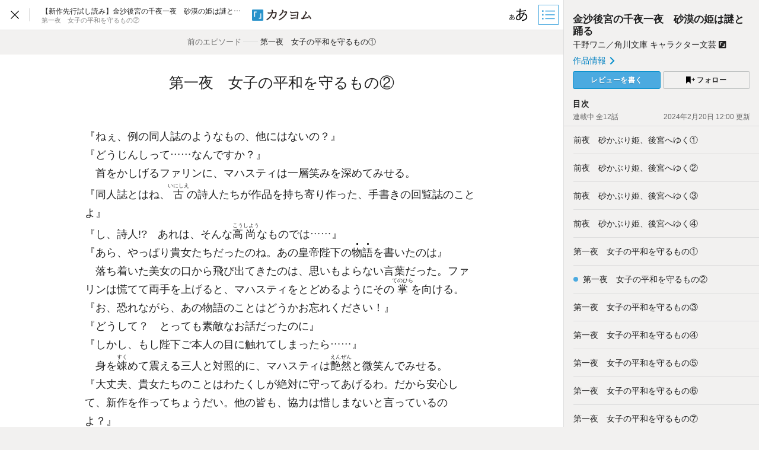

--- FILE ---
content_type: text/html; charset=utf-8
request_url: https://kakuyomu.jp/works/16818023213603295180/episodes/16818023213655136864
body_size: 15652
content:



<!DOCTYPE html>
<html lang="ja" data-route="public:works:episodes:episode" data-is-guest="1" data-revision="release-6255b7e91f" data-env="production">
<head>
<meta charset="utf-8">


<title>第一夜　女子の平和を守るもの② - 【新作先行試し読み】金沙後宮の千夜一夜　砂漠の姫は謎と踊る／干野ワニ（角川文庫 キャラクター文芸） - カクヨム</title>
  <link rel="stylesheet" href="https://cdn-static.kakuyomu.jp/css/kakuyomu.css?6ZFaFpJjaplw" />
  <link rel="canonical" href="https://kakuyomu.jp/works/16818023213603295180/episodes/16818023213655136864" />
    <link rel="prev" href="https://kakuyomu.jp/works/16818023213603295180/episodes/16818023213654788776" />
    <link rel="next" href="https://kakuyomu.jp/works/16818023213603295180/episodes/16818023213654927543" />
<meta name="keywords" content="カクヨム,kakuyomu,KADOKAWA,はてな,無料,小説,Web小説,ライトノベル,投稿,二次創作" />
  <meta property="og:title" content="第一夜　女子の平和を守るもの② - 【新作先行試し読み】金沙後宮の千夜一夜　砂漠の姫は謎と踊る／干野ワニ（角川文庫 キャラクター文芸） - カクヨム" />
  <meta property="og:url" content="https://kakuyomu.jp/works/16818023213603295180/episodes/16818023213655136864" />
  <meta property="og:type" content="article" />
  <meta property="og:image" content="https://cdn-ak.f.st-hatena.com/images/fotolife/k/kadokawa_c_bun/20240216/20240216200343.jpg" />
  <meta property="og:site_name" content="カクヨム - 「書ける、読める、伝えられる」新しいWeb小説サイト" />
  <meta property="og:description" content="千夜一夜の時も忘れる、謎解き×恋愛ファンタジー！" />
  <meta name="twitter:card" content="summary_large_image" />
  <meta name="twitter:site" content="@kaku_yomu" />
<link rel="icon" sizes="256x256" href="https://cdn-static.kakuyomu.jp/images/brand/favicons/app-256.png?eAT04G0Rt23A" class="js-favicon" data-unread-icon-url="https://cdn-static.kakuyomu.jp/images/brand/favicons/app-256-notified.png?qlHDgTnjId2V" />
<link rel="apple-touch-icon" sizes="180x180" href="https://cdn-static.kakuyomu.jp/images/brand/favicons/ios-180.png?jD1Ujts_O5bh" />
<link rel="apple-touch-icon" sizes="152x152" href="https://cdn-static.kakuyomu.jp/images/brand/favicons/ios-152.png?tcQNUOKPRkaP" />
<link rel="apple-touch-icon" sizes="120x120" href="https://cdn-static.kakuyomu.jp/images/brand/favicons/ios-120.png?mh0uoEa8gNOP" />
<link rel="apple-touch-icon" sizes="76x76" href="https://cdn-static.kakuyomu.jp/images/brand/favicons/ios-76.png?erVa27mMO7Yf" />
<link rel="apple-touch-icon" href="https://cdn-static.kakuyomu.jp/images/brand/favicons/ios-60.png?rlrrWzJp_nxx" />
<link rel="shortcut icon" href="https://cdn-static.kakuyomu.jp/images/brand/favicons/favicon.ico?XLwj7_gTNs6l" class="js-favicon" data-unread-icon-url="https://cdn-static.kakuyomu.jp/images/brand/favicons/favicon-notified.ico?oyFOvUYSxtGd" />
<link rel="manifest" href="/manifest.json" />

<meta name="apple-itunes-app" content="app-id=1081762516" />

<meta name="viewport" content="width=device-width, minimum-scale=1.0, maximum-scale=1.0, user-scalable=no, viewport-fit=cover" />
<!--[if lt IE 9]>
<script>
  (function (elements) {
    for (var i = 0, l = elements.length; i < l; ++i)
      document.createElement(elements[i]);
  })('abbr article aside audio bdi canvas data datalist details dialog figcaption figure footer header hgroup main mark meter nav output progress section summary template time video'.split(/\s+/));
</script>
<![endif]-->

</head>
<body id="page-works-episodes-episode" class="wrapper-naked isPC writingDirection-horizontal">

<script>
  dataLayer = [{"accessedFrom":"Web","deviceType":"isPC","episodeId":"16818023213655136864","hasNextOption":false,"hasPassport":false,"isFirstEpisode":false,"isLastEpisode":false,"isNextWork":false,"isPublicationLabelWork":1,"isReadingPermissionEpisode":false,"isRelatedWorkShown":false,"isRunningWork":true,"jsDataRoute":"public:works:episodes:episode","supportersPassportPlan":"none","visitorHash":"","visitorType":"guest","workAuthorName":"kadokawa_c_bun","workId":"16818023213603295180","workTotalCharacterCount":41183}];
  (function () {
      var rawValue = '';
      try { rawValue = window.localStorage.getItem('dcv.episode_viewer.display_setting.writing_direction'); } catch (ex) {}
      dataLayer[0].writingDirection = (rawValue === '"vertical"') ? 'vertical' : 'horizontal';
  })();
</script>

<!-- Google Tag Manager -->
<noscript><iframe src="//www.googletagmanager.com/ns.html?id=GTM-5CGN6D"
height="0" width="0" style="display:none;visibility:hidden"></iframe></noscript>
<script>(function(w,d,s,l,i){w[l]=w[l]||[];w[l].push({'gtm.start':
new Date().getTime(),event:'gtm.js'});var f=d.getElementsByTagName(s)[0],
j=d.createElement(s),dl=l!='dataLayer'?'&l='+l:'';j.async=true;j.src=
'//www.googletagmanager.com/gtm.js?id='+i+dl;f.parentNode.insertBefore(j,f);
})(window,document,'script','dataLayer','GTM-5CGN6D');</script>
<!-- End Google Tag Manager -->







<script>
 (function () {
     try {
         var keys = ['font_size', 'color_theme', 'font_family', 'writing_direction'];
         var bodyClass = document.body.className;
         for (var i = 0; i < keys.length; i++) {
             var key = keys[i];
             var rawValue = window.localStorage.getItem('dcv.episode_viewer.display_setting.' + key);
             if (!rawValue) continue;

             var value = JSON.parse(rawValue);
             if (key === 'writing_direction') {
                 bodyClass = bodyClass.replace(/\bwritingDirection-horizontal\b/, '');
                     if (value === 'vertical') {
                         document.documentElement.className += ' writingDirection-vertical';
                     }
             }

             var prefix = key.replace(/_(.)/g, function (m, c) { return c.toUpperCase(); }) + '-';
             bodyClass += ' ' + prefix + value;
         }
         document.body.className = bodyClass;
     } catch (ignore) {}
 })();
</script>



<div id="content"
     class="contentAside-isHidden js-viewer-sidebar-container js-viewer-read-counter"
     data-viewer-sidebar-path="/works/16818023213603295180/episodes/16818023213655136864/episode_sidebar"
     data-viewer-sidebar-storage-segment="dcv.episode_viewer.sidebar_status"
     data-viewer-access-counter-path="/works/16818023213603295180/episodes/16818023213655136864/read"
     data-viewer-shortcuts="enabled"
     >

    <script>
        (function () {
            try {
                var rawValue = window.localStorage.getItem('dcv.episode_viewer.sidebar_status.is_open');
                if (rawValue !== 'false') {
                    var container = document.querySelector('.js-viewer-sidebar-container');
                    container.classList.remove('contentAside-isHidden');
                    container.classList.add('contentAside-isShown');
                }
            } catch (ex) {}
        })();
    </script>

  <header id="worksEpisodesEpisodeHeader" class="js-viewer-globalheader isShown">
    <div id="worksEpisodesEpisodeHeader-inner">
      <div id="worksEpisodesEpisodeHeader-workInfo">
        <p id="worksEpisodesEpisodeHeader-closeButton" aria-label="閉じる" class="ui-tooltip ui-tooltip-bottom" data-ui-tooltip-label="閉じる"><a href="/works/16818023213603295180"><svg xmlns="http://www.w3.org/2000/svg" width="1000" height="1000" viewBox="0 0 1000 1000"><title>閉じる</title><polygon points="640 379.8 620.2 360 500 480.2 379.8 360 360 379.8 480.2 500 360 620.2 379.8 640 500 520 620.2 640 640 620.2 519.8 500 640 379.8"/></svg>


        </a></p><ul id="worksEpisodesEpisodeHeader-breadcrumbs" itemscope itemtype="https://schema.org/BreadcrumbList">
          <li itemprop="itemListElement" itemscope itemtype="https://schema.org/ListItem"><h1 class="js-vertical-composition-item"><a href="/works/16818023213603295180" title="【新作先行試し読み】金沙後宮の千夜一夜　砂漠の姫は謎と踊る／干野ワニ" itemprop="item"><span itemprop="name">【新作先行試し読み】金沙後宮の千夜一夜　砂漠の姫は謎と踊る／干野ワニ</span></a></h1><meta itemprop="position" content="1" /></li>
          <li itemprop="itemListElement" itemscope itemtype="https://schema.org/ListItem"><h2 class="js-vertical-composition-item" title="第一夜　女子の平和を守るもの②"><span itemprop="name">第一夜　女子の平和を守るもの②</span></h2><link itemprop="url" href="/works/16818023213603295180/episodes/16818023213655136864" /><meta itemprop="position" content="2" /></li>
        </ul>
      </div>
      <p id="worksEpisodesEpisodeHeader-logo"><a href="/">
          <img id="worksEpisodesEpisodeHeader-logo-horizontal-default" src="https://cdn-static.kakuyomu.jp/images/brand/kakuyomu-logo.png?TdK0yPPPxQpL" alt="カクヨム" />
          <img id="worksEpisodesEpisodeHeader-logo-horizontal-white" src="https://cdn-static.kakuyomu.jp/images/brand/kakuyomu-logo-white.png?T3ntA90tKsfr" alt="カクヨム" />
        <img id="worksEpisodesEpisodeHeader-logo-vertical-default" src="https://cdn-static.kakuyomu.jp/images/brand/kakuyomu-logo-vertical.png?4XjP-Yp1C7vk" alt="カクヨム" />
        <img id="worksEpisodesEpisodeHeader-logo-vertical-white" src="https://cdn-static.kakuyomu.jp/images/brand/kakuyomu-logo-vertical-white.png?pkO2EG0ZcKkw" alt="カクヨム" />
      </a></p>
      <div id="worksEpisodesEpisodeHeader-tools">
        <p class="ui-tooltip ui-tooltip-bottom" data-ui-tooltip-label="ビューワー設定"><button type="button"
                id="displaySetting-button"
                class="ui-button-silent-wrapper js-viewer-setting-modal-open-button"
                aria-label="ビューワー設定"
                aria-controls="displaySetting-modalContainer">
          <span class="ui-button-silent"><svg xmlns="http://www.w3.org/2000/svg" width="1000" height="1000" viewBox="0 0 1000 1000"><title>表示設定</title><path d="M556.54,608.48c5-7.77,5.29-8.71,9.33-12.75,31.7-36.36,52.22-70.55,74.6-121.53-15.86-.93-18-.93-23.63-.93a213.08,213.08,0,0,0-67.45,11.19c.32,62.79.94,70.87,5.29,111.27a26.74,26.74,0,0,1,.62,6.84v5.6Zm-88.89-72.11c-19,22.38-29.84,48.17-29.84,72.73,0,26.73,14.3,44.14,35.12,44.14,18,0,34.19-7.15,55.95-24.87-6.84-37.3-9.64-73-9.64-131.79C495.31,509.64,481.32,520.83,467.65,536.37Zm-46.94-180c20.52,5.9,46.32,7.77,91.08,7.77,1.55,0,3.41,0,12.12-.31.62-11.81.62-11.81,2.48-36.68.63-5.28,1.56-24.24,1.56-27.66a42.54,42.54,0,0,0-.62-7.46l37.92,2.48c-4.35,13.68-6.53,30.15-10,68.08,79.26-3.73,148.26-14,185.25-27.05l1.87,33.88c-6.22.94-7.77.94-16.79,2.49-53.15,9.64-127.12,18-172.51,19.58-2.79,41.34-2.79,41.34-3.41,65.28,24.86-6.84,46.31-9.95,72.11-9.95,10.25,0,16.16.62,28.28,1.55a175.33,175.33,0,0,0,11.5-43.82l33.88,10.25c-1.55,2.8-6.84,16.17-15.23,38.86C747.39,469.23,785,510.57,785,567.76c0,47.56-26.42,86.1-76.46,112.21-27.67,14.61-55.64,22.38-99.47,28-4.35-14.3-6.83-19.58-15.54-32.63,28.91-.94,49.73-5,73.05-13.37,53.15-18.34,83.61-53.77,83.61-97.29,0-41.65-27.67-70.87-80.2-84.54-28.28,65.58-54.39,107.54-92.31,146.08-37.61,38.86-74.6,58.75-108.79,58.75-36.37,0-62.79-30.77-62.79-74,0-60,42.59-114.38,113.14-145.15.32-35.43.32-37.92,2.8-73.36H502.46c-4.66,0-26.73-.93-65.58-2.48-4.36-.31-7.77-.31-8.71-.31-1.86,0-4.35,0-7.77.31ZM251.62,635.83a45.62,45.62,0,0,1,4-5.91c14.92-16.78,24.24-32.63,34.5-56.25-7.15-.32-8.08-.32-10.57-.32a98.87,98.87,0,0,0-31.39,5c.31,29.22.31,32.95,2.48,51.59v5.6Zm-41.33-33.26c-8.71,10.26-13.68,22.38-13.68,33.57,0,12.43,6.53,20.52,16.16,20.52,8.39,0,15.85-3.42,25.8-11.5-3.11-17.41-4.35-33.88-4.35-61.24C223,590.14,216.5,595.42,210.29,602.57Zm-21.76-83.3c9.63,2.49,21.44,3.42,42.27,3.42h5.59c.32-5.59.32-5.59,1.25-17.1,0-2.48.62-11.18.62-12.74a16.83,16.83,0,0,0-.31-3.42l17.72,1.25c-2.18,6.21-3.11,14-5,31.39,37-1.87,69-6.53,86.1-12.75l.93,15.86c-3.11.62-3.73.62-8.08,1.24-24.55,4.35-58.74,8.39-79.57,9-1.55,19-1.55,19-1.55,30.15a118,118,0,0,1,33.25-4.66,103.23,103.23,0,0,1,13.06.93,82.77,82.77,0,0,0,5.28-20.51l15.54,5c-.62,1.25-3.1,7.46-6.83,18,31.08,7.15,48.49,26.11,48.49,52.53,0,22.07-12.13,40.1-35.44,52.22-12.74,6.53-25.8,10.26-46,12.74-2.18-6.52-3.11-9-7.15-15.23a104.38,104.38,0,0,0,33.88-5.9c24.56-8.71,38.54-25.18,38.54-45.07,0-19.27-12.74-33-37-39.17-13,30.46-25.48,49.73-42.89,67.45-17.41,18-34.5,27.35-50.35,27.35C194.12,671.26,182,657,182,637.07c0-27.66,19.58-53.15,52.22-67.13.31-16.48.31-17.72,1.24-34.2h-9c-2.18,0-12.44-.31-30.46-.93a24.27,24.27,0,0,0-4-.31,15.25,15.25,0,0,0-3.42.31Z"/></svg>

</span>
        </button></p><p class="ui-tooltip ui-tooltip-bottom" data-ui-tooltip-label="目次"><button type="button"
                id="sidebar-button"
                class="ui-button-silent-wrapper js-viewer-sidebar-toggle-button"
                aria-label="目次">
          <span class="ui-button-silent"><svg xmlns="http://www.w3.org/2000/svg" width="640" height="640" viewBox="0 0 640 640"><title>目次</title><rect x="100.08" y="292.85" width="52" height="52"/><rect x="100.08" y="166.86" width="52" height="52"/><rect x="100.08" y="421.14" width="52" height="52"/><rect x="210.57" y="302.69" width="321.28" height="32"/><rect x="210.57" y="430.98" width="321.28" height="32"/><rect x="210.57" y="176.29" width="329.43" height="32.81"/></svg>
</span>
        </button></p>
      </div>
    </div>
  </header>

  <div id="contentMain" role="main">
      <div id="contentMain-previousEpisode">
          <a id="contentMain-readPreviousEpisode" href="/works/16818023213603295180/episodes/16818023213654788776#end" data-link-click-action-name="WorksEpisodesEpisodeHeaderPreviousEpisode">
            <span id="contentMain-previousEpisode-inner">
              <span class="contentMain-pagerRelation">前のエピソード</span><span class="contentMain-pagerDash">――</span><span class="contentMain-pagerEpisodeTitle js-vertical-composition-item">第一夜　女子の平和を守るもの①</span>
            </span>
          </a>
      </div>
    <div id="contentMain-inner" class="js-page-scroller-container">
      <header id="contentMain-header">

        <p class="widget-episodeTitle js-vertical-composition-item">第一夜　女子の平和を守るもの②</p>
      </header>
      <div class="widget-episode js-episode-body-container">
        <div class="widget-episode-inner">
          <div class="widget-episodeBody js-episode-body" data-viewer-history-path="/works/16818023213603295180/episodes/16818023213655136864/history" data-viewer-reading-quantity-path="/works/16818023213603295180/episodes/16818023213655136864/reading_quantity"><p id="p1">『ねぇ、例の同人誌のようなもの、他にはないの？』</p>
<p id="p2">『どうじんしって……なんですか？』</p>
<p id="p3">　首をかしげるファリンに、マハスティは一層笑みを深めてみせる。</p>
<p id="p4">『同人誌とはね、<ruby><rb>古</rb><rp>（</rp><rt>いにしえ</rt><rp>）</rp></ruby>の詩人たちが作品を持ち寄り作った、手書きの回覧誌のことよ』</p>
<p id="p5">『し、詩人!?　あれは、そんな<ruby><rb>高</rb><rp>（</rp><rt>こう</rt><rp>）</rp></ruby><ruby><rb>尚</rb><rp>（</rp><rt>しよう</rt><rp>）</rp></ruby>なものでは……』</p>
<p id="p6">『あら、やっぱり貴女たちだったのね。あの皇帝陛下の<em class="emphasisDots"><span>物</span><span>語</span></em>を書いたのは』</p>
<p id="p7">　落ち着いた美女の口から飛び出てきたのは、思いもよらない言葉だった。ファリンは慌てて両手を上げると、マハスティをとどめるようにその<ruby><rb>掌</rb><rp>（</rp><rt>てのひら</rt><rp>）</rp></ruby>を向ける。</p>
<p id="p8">『お、恐れながら、あの物語のことはどうかお忘れください！』</p>
<p id="p9">『どうして？　とっても素敵なお話だったのに』</p>
<p id="p10">『しかし、もし陛下ご本人の目に触れてしまったら……』</p>
<p id="p11">　身を<ruby><rb>竦</rb><rp>（</rp><rt>すく</rt><rp>）</rp></ruby>めて震える三人と対照的に、マハスティは<ruby><rb>艶</rb><rp>（</rp><rt>えん</rt><rp>）</rp></ruby><ruby><rb>然</rb><rp>（</rp><rt>ぜん</rt><rp>）</rp></ruby>と微笑んでみせる。</p>
<p id="p12">『大丈夫、貴女たちのことはわたくしが絶対に守ってあげるわ。だから安心して、新作を作ってちょうだい。他の皆も、協力は惜しまないと言っているのよ？』</p>
<p id="p13">『で、でももう、ネタも尽きたと申しますか……』</p>
<p id="p14">　レイリとアーラは完全に<ruby><rb>畏</rb><rp>（</rp><rt>い</rt><rp>）</rp></ruby><ruby><rb>縮</rb><rp>（</rp><rt>しゆく</rt><rp>）</rp></ruby>してしまったようで、さっきからずっと盾にするようにファリンの腕を左右からつかんだまま、ガチガチに固まっている。そんな彼女たちを<ruby><rb>庇</rb><rp>（</rp><rt>かば</rt><rp>）</rp></ruby>うように前に出て、ファリンはなんとか断るよう試みたのだが。</p>
<p id="p15">『ねぇ、アーファリーン。もし他のお話が読めないというのなら……わたくし、寂しくて陛下に<em class="emphasisDots"><span>実</span><span>演</span></em>をお願いしてしまいそうだわ』</p>
<p id="p16">　小首をかしげてちょっと困ったような顔をするマハスティは、同性すら目のくらむような魅力を漂わせている。だがその月夜に咲く大輪の<ruby><rb>月</rb><rp>（</rp><rt>げつ</rt><rp>）</rp></ruby><ruby><rb>下</rb><rp>（</rp><rt>か</rt><rp>）</rp></ruby><ruby><rb>香</rb><rp>（</rp><rt>こう</rt><rp>）</rp></ruby>のように華やかな笑みが、今は<ruby><rb>悪魔</rb><rp>（</rp><rt>シヤイターン</rt><rp>）</rp></ruby>の微笑みのようにも見えて……ファリンは、<ruby><rb>戦</rb><rp>（</rp><rt>せん</rt><rp>）</rp></ruby><ruby><rb>慄</rb><rp>（</rp><rt>りつ</rt><rp>）</rp></ruby>した。</p>
<p id="p17">　──なんか、ものすごく脅されてるっぽいんだけど……。いつも慈悲深そうな笑みを浮かべている裏側が、本当はこんなに黒いお方だったなんて！</p>
<p id="p18">　こうしてファリンたち三人は、公然の秘密として活動を続けることになったのだ。</p>
<p id="p19">　とはいえ後宮という特殊な環境下で、あの<em class="emphasisDots"><span>物</span><span>語</span></em>に需要があるのは<ruby><rb>頷</rb><rp>（</rp><rt>うなず</rt><rp>）</rp></ruby>ける話だった。なんだかんだ言って<em class="emphasisDots"><span>顔</span><span>が</span><span>良</span><span>す</span><span>ぎ</span><span>る</span></em>あの陛下が、本気で誰かを愛している姿を見てみたい。でも架空のお話とはいえ、自分以外の女に陛下が愛を<ruby><rb>囁</rb><rp>（</rp><rt>ささや</rt><rp>）</rp></ruby>くところは見たくない。ではその相手が、見目麗しい男であれば──あら不思議。</p>
<p id="p20">　皇帝を<ruby><rb>偶像</rb><rp>（</rp><rt>アイドル</rt><rp>）</rp></ruby>化して崇拝し、女同士で盛り上がる……こうして、かつては陛下の御渡りがあの人は多いだとか少ないだとかで常に妃同士がギスギスしていた後宮に、急速に和気あいあいとした雰囲気が広がった。さらにファリンたちが<ruby><rb>要望</rb><rp>（</rp><rt>リクエスト</rt><rp>）</rp></ruby>も募り始めると、考えているうちに自分も書いてみたという妃も現れて、派閥を超えた交流が始まったのだ。</p>
<p id="p21">　──なにはともあれ、自分の所属する<ruby><rb>共同体</rb><rp>（</rp><rt>コミユニテイ</rt><rp>）</rp></ruby>が平和なのは良いことだ。ただそこに推しがいるだけで、毎日がこんなにも明るく充実するなんて。</p>
<p id="p22">　そんなことを思いながら、ファリンがやがて断片的な<ruby><rb>情景</rb><rp>（</rp><rt>シーン</rt><rp>）</rp></ruby>の切り抜きで構成された短編集から発展し、少し長めの<ruby><rb>物語性</rb><rp>（</rp><rt>ストーリー</rt><rp>）</rp></ruby>重視の話を書き始めた頃──三人が集まっているヴィラに再びマハスティが現れて、勢い込んで言った。</p>
<p id="p23">『わたくしの要望をもとに書いてもらった、あの大宰相の陰謀を乗り越えて愛を確かめる二人の話……ハラハラドキドキさせられて、とっても読み<ruby><rb>応</rb><rp>（</rp><rt>ごた</rt><rp>）</rp></ruby>えがあったわ！　ただね、ちょっと政務の描写に誤りが多かったのよ。<ruby><rb>貴女</rb><rp>（</rp><rt>あなた</rt><rp>）</rp></ruby>たちは外をほとんど知らないから想像で書くのは無理もないけれど……ねぇ、陛下が政務を執ってらっしゃる御姿、拝見してみたいとは思わない？　とぉっても、格好良くていらっしゃるのよ？』</p>
<p id="p24">『それは魅力的なお話ですが、妃である私たちが後宮の敷地から出ることは……』</p>
<p id="p25">　<ruby><rb>後</rb><rp>（</rp><rt>しり</rt><rp>）</rp></ruby><ruby><rb>込</rb><rp>（</rp><rt>ご</rt><rp>）</rp></ruby>むファリンたちと対照的に、マハスティは得意満面に笑った。</p>
<p id="p26">『大丈夫、わたくしがこっそり出してあげるわ。わたくし付の内小姓として、外へおつかいに行かせてあげる。だから外廷で起こる陰謀劇なんかをもっと絡めて、危機を乗り越え深まる愛！……的な物語、書いてみない？』</p>
<p id="p27">　確かに、様々な雑務を抱える上級妃には、その手足となる内小姓が付けられている。だからといって妃が後宮から抜け出したとバレたら、大問題になるだろう。</p>
<p id="p28">　だが本当はファリンにとって、後宮での生活は楽しいが少しだけ退屈なものだった。以前のように朝から晩まで働かなくていいのは本当に有難いことだが、後宮から外に出ることは一切できないし、日々の楽しみといえば女同士で集まってお茶を飲みながら、毎度同じような内容のおしゃべりを延々と繰り返すことだけである。</p>
<p id="p29">　だから同じ宮殿内にありながら全く違う世界である外廷には、とても興味があった。そこには一体どんな世界が広がっているのだろう。気が小さく大胆なことは中々できないファリンだが、父譲りなのか好奇心だけは強い方だった。しかも普段なら自分からは絶対に言い出せないことでも、今回は『マハスティ様に頼まれたから仕方なく』という大義名分がある。ちょっぴりソワソワし始めたファリンとは対照的に、レイリとアーラはこれにも『絶対にムリ!!』と千切れんばかりに首を横に振っていた。</p>
<p id="p30">　こうして、ファリンが男装して外に出ることになったのだ。</p>
<p id="p31" class="blank"><br /></p>
<p id="p32">　そして、いざ決行の日。ファリンは内小姓に変装するために、マハスティのヴィラを訪ねた。集まったメンバーは、マハスティといつも一緒にいる第七妃ロクサーナ、そしてレイリとアーラである。背中までの髪を西方風の巻き毛にしたロクサーナは、北西の国境にある豊かな交易都市の出身だ。上級妃ながらマハスティ派に属したきっかけは、マハスティ同様、建国戦争でいち早く皇帝派についた部族の出身ゆえだった。しかし近ごろは、娘を持つ母親同士で話が合うという理由も大きいだろう。</p>
<p id="p33">　そんなロクサーナは上品かつ優雅な雰囲気で、育ちの良い奥様といった風情の人だ。だが彼女はニコニコしながら<ruby><rb>晒</rb><rp>（</rp><rt>さらし</rt><rp>）</rp></ruby><ruby><rb>木</rb><rp>（</rp><rt>も</rt><rp>）</rp></ruby><ruby><rb>綿</rb><rp>（</rp><rt>めん</rt><rp>）</rp></ruby>の反物を取り出すと、ファリンの胸にぎっちり巻きつけて、容赦なく押しつぶし始めた。</p>
<p id="p34">『仮装を美しく仕上げるためなのです。このくらい我慢なさいな』</p>
<p id="p35">　思わず顔をしかめたファリンの背中をポンとたたくと、次にロクサーナは軽いが厚みのある織物を取り出して、腹のくびれを消すよう巻きつけた。こうして念入りに身体の凹凸を消されてから、ファリンはようやく白いお仕着せに身を包む。だがそこで行き当たったのは、少年にしては豊かで目立つ黒髪を、どう隠すかという問題だった。</p>
<p id="p36">『しまった、うっかりしていたわね。まさか切るわけにもいかないし……』</p>
<p id="p37">　悩む皆を前にして、ファリンはとうとうカツラであることを告白することにした。髪に挿していた固定用のピンを抜き、長く波打つ黒髪を脱ぎ去ってみせると、皆は驚いた顔を見せた。『<ruby><rb>綺</rb><rp>（</rp><rt>き</rt><rp>）</rp></ruby><ruby><rb>麗</rb><rp>（</rp><rt>れい</rt><rp>）</rp></ruby>なのになぜ隠していたの!?』と、次々と質問攻めにされたファリンはここに来るまでの事情を説明するハメになったが、結果的にこの短い地毛のおかげで想像以上に自然な少年風に仕上がったのだった。</p>
<p id="p38">　以来、取材と称してファリンはたまに後宮の外に出るようになったが、その成果は予想以上だった。わざわざ聞き込みしなくても、皇帝の噂話は宮殿中にあふれていたからだ。だがそれは、独裁的な暴君に対する<ruby><rb>畏</rb><rp>（</rp><rt>い</rt><rp>）</rp></ruby><ruby><rb>怖</rb><rp>（</rp><rt>ふ</rt><rp>）</rp></ruby>の噂ではない。かの人が帝国のためには無私無欲であり、冷徹さの裏には合理があり、強き指導者としていかに優れているのかと、賞賛する声ばかりだった。</p>
<p id="p39">　やがてファリンは内廷を越え、外廷で行われている御前会議の場にまで足を伸ばすようになった。鮮やかな<ruby><rb>瑠</rb><rp>（</rp><rt>る</rt><rp>）</rp></ruby><ruby><rb>璃</rb><rp>（</rp><rt>り</rt><rp>）</rp></ruby>の<ruby><rb>細片</rb><rp>（</rp><rt>タイル</rt><rp>）</rp></ruby>をモザイク状に張り合わせた、夜空のような大<ruby><rb>丸屋根</rb><rp>（</rp><rt>ドーム</rt><rp>）</rp></ruby>──その真下にある黄金の玉座には、<ruby><rb>珊</rb><rp>（</rp><rt>さん</rt><rp>）</rp></ruby><ruby><rb>瑚</rb><rp>（</rp><rt>ご</rt><rp>）</rp></ruby>の花と<ruby><rb>翡</rb><rp>（</rp><rt>ひ</rt><rp>）</rp></ruby><ruby><rb>翠</rb><rp>（</rp><rt>すい</rt><rp>）</rp></ruby>の葉が美しく<ruby><rb>象</rb><rp>（</rp><rt>ぞう</rt><rp>）</rp></ruby><ruby><rb>嵌</rb><rp>（</rp><rt>がん</rt><rp>）</rp></ruby>されている。</p>
<p id="p40">　そこに堂々と<ruby><rb>座</rb><rp>（</rp><rt>ざ</rt><rp>）</rp></ruby>し、百名を超えるだろう官吏たちを前に的確な判断を下してゆく皇帝の雄姿は、身震いするほど美しい。大理石の柱の陰から、時間を忘れてその横顔に<ruby><rb>見</rb><rp>（</rp><rt>み</rt><rp>）</rp></ruby><ruby><rb>惚</rb><rp>（</rp><rt>と</rt><rp>）</rp></ruby>れていると……。内小姓らしき白服の少年が、ひそやかに声をかけてきた。</p>
<p id="p41">『陛下はまさに尊いというお言葉が<ruby><rb>相応</rb><rp>（</rp><rt>ふさわ</rt><rp>）</rp></ruby>しい<ruby><rb>御</rb><rp>（</rp><rt>お</rt><rp>）</rp></ruby><ruby><rb>方</rb><rp>（</rp><rt>かた</rt><rp>）</rp></ruby>だ。そんな<ruby><rb>主</rb><rp>（</rp><rt>あるじ</rt><rp>）</rp></ruby>にお仕えすることができて、僕らは本当に幸せだよな』</p>
<p id="p42">『<em class="emphasisDots"><span>尊</span><span>い</span></em>……そうか、そうだな。本当に、尊い御方だ……』</p>
<p id="p43">　その夜、帰還したファリンの筆がこれまでになく走ったのは、言うまでもない。</p>
<p id="p44" class="blank"><br /></p>

          </div>
        </div>
      </div>

    </div>

    <div id="episodeFooter">
      <div id="episodeFooter-inner">

        <div id="episodeFooter-cheerSection" class="episodeFooter-section">
          <div class="episodeFooter-section-inner">
            <div id="episodeFooter-action" class="js-cheer-recommendation-container">
              <div id="episodeFooter-action-right">

  <ul class="widget-shareButtonIcons">
    <li>
      <a href="https://twitter.com/intent/tweet?url=https%3A%2F%2Fkakuyomu.jp%2Fworks%2F16818023213603295180%2Fepisodes%2F16818023213655136864&amp;text=%E7%AC%AC%E4%B8%80%E5%A4%9C%E3%80%80%E5%A5%B3%E5%AD%90%E3%81%AE%E5%B9%B3%E5%92%8C%E3%82%92%E5%AE%88%E3%82%8B%E3%82%82%E3%81%AE%E2%91%A1%0A%E3%80%90%E6%96%B0%E4%BD%9C%E5%85%88%E8%A1%8C%E8%A9%A6%E3%81%97%E8%AA%AD%E3%81%BF%E3%80%91%E9%87%91%E6%B2%99%E5%BE%8C%E5%AE%AE%E3%81%AE%E5%8D%83%E5%A4%9C%E4%B8%80%E5%A4%9C%E3%80%80%E7%A0%82%E6%BC%A0%E3%81%AE%E5%A7%AB%E3%81%AF%E8%AC%8E%E3%81%A8%E8%B8%8A%E3%82%8B%EF%BC%8F%E5%B9%B2%E9%87%8E%E3%83%AF%E3%83%8B%EF%BC%8F%E8%A7%92%E5%B7%9D%E6%96%87%E5%BA%AB%20%E3%82%AD%E3%83%A3%E3%83%A9%E3%82%AF%E3%82%BF%E3%83%BC%E6%96%87%E8%8A%B8%20-%20%E3%82%AB%E3%82%AF%E3%83%A8%E3%83%A0"
         class="js-share-button-window"
         data-window-features="width=600,height=260,menubar=no,toolbar=no"
      ><img src="https://cdn-static.kakuyomu.jp/images/common/x.svg?7qGeZY20EAtn" alt="Xで共有" /></a>
    </li>
    <li>
      <a href="https://www.facebook.com/dialog/share?app_id=262423687522464&amp;href=https%3A%2F%2Fkakuyomu.jp%2Fworks%2F16818023213603295180%2Fepisodes%2F16818023213655136864"
         class="js-share-button-window"
         data-window-features="width=640,height=300,menubar=no,toolbar=no"
      ><img src="https://cdn-static.kakuyomu.jp/images/common/facebook.svg?HBZKEAk14_W5" alt="Facebookで共有" /></a>
    </li>
    <li>
      <a href="http://b.hatena.ne.jp/add?mode=confirm&amp;url=https%3A%2F%2Fkakuyomu.jp%2Fworks%2F16818023213603295180%2Fepisodes%2F16818023213655136864"
         class="js-share-button-window"
         data-window-features="width=520,height=460,menubar=no,toolbar=no,scrollbars=yes"
      ><img src="https://cdn-static.kakuyomu.jp/images/common/hatena-bookmark.svg?34xd1EhI3Atx" alt="はてなブックマークでブックマーク" /></a>
    </li>
  </ul>

              </div>
              <div id="episodeFooter-action-left">
                  <div id="episodeFooter-recommendCheerAction"
                       class="js-cheer-recommendation-panel isHidden"
                       data-hiding-days="30"
                       data-storage-segment="dcv.episode_viewer.cheer_recommendation">
                    <div id="episodeFooter-recommendCheerAction-inner">
                      <div>
                        <h3>作者を応援しよう！</h3>
                        <p>ハートをクリックで、簡単に応援の気持ちを伝えられます。（ログインが必要です）</p>
                      </div>
                      <p id="episodeFooter-recommendCheerAction-closeButton"><button type="button" class="js-persistent-hideable-panel-hide-button" aria-label="閉じる"><svg xmlns="http://www.w3.org/2000/svg" width="280" height="280" viewBox="0 0 280 280"><polygon points="280 19.8 260.2 0 140 120.2 19.8 0 0 19.8 120.2 140 0 260.2 19.8 280 140 160 260.2 280 280 260.2 159.8 140 280 19.8"/></svg>
</button></p>
                    </div>
                  </div>
                <div id="episodeFooter-action-cheerButtons">
                  
                    <div id="episodeFooter-action-cheerButton-container">
                        <div>
                          <button type="button" id="episodeFooter-action-cheerButton"
                                  class="ui-button-silent js-guest-signup-modal-open-button"
                                  aria-controls="episodeCheer-modalContainer">
                            <span id="episodeFooter-action-cheerButton-inner">
                              <span id="episodeFooter-action-cheerButton-cheer"><i class="icon-heart"></i> 応援する</span>
                            </span>
                          </button>
                        </div>

                      <button type="button" id="episodeFooter-action-cheersButton"
                              class="ui-button-silent js-toggle-cheers-button js-cheers-and-comments-panel-button isPanelHidden isShown"
                              aria-controls="episodeFooter-cheers"
                              data-episode-permalink-path="/works/16818023213603295180/episodes/16818023213655136864"
                              data-cheer-summary-count="3">
                        <span id="episodeFooter-action-cheersButton-inner">
                          <span id="episodeFooter-action-cheersButton-cheerCount">
                            <span id="episodeFooter-action-cheersButton-cheerCount-count" class="js-toggle-cheers-button-cheer-count">3</span><span>人</span><span class="isTouch-toShow">が応援しました</span>
                          </span><svg xmlns="http://www.w3.org/2000/svg" width="615" height="1000" viewBox="0 0 615 1000"><polygon points="117.69 1000 7.03 888.66 393.35 503.02 0.32 110.66 111.66 0 614.68 503.02 117.69 1000"/></svg>

                        </span>
                      </button>
                    </div>
                  
                  <div id="episodeFooter-action-cheerCommentsButton-container">
                      <button type="button" id="episodeFooter-action-cheerCommentsButton"
                              class="ui-button-silent js-toggle-comments-button js-cheers-and-comments-panel-button"
                              aria-controls="episodeFooter-cheerComments-panel"
                              data-episode-permalink-path="/works/16818023213603295180/episodes/16818023213655136864">
                        <span>
                          <span id="episodeFooter-action-cheerCommentsButton-commentLabel">
                            <i class="icon-cheerComment"></i> 応援コメント
                          </span>
                          <span id="episodeFooter-action-cheerCommentsButton-commentCountLabel" class="js-toggle-comments-button-comment-count-box isHidden">
                            <span id="episodeFooter-action-cheerCommentsButton-commentCount"><span id="episodeFooter-action-cheerCommentsButton-commentCount-count" class="js-toggle-comments-button-comment-count">0</span><span>件</span><span class="isTouch-toShow">のコメント</span>
                            </span><svg xmlns="http://www.w3.org/2000/svg" width="615" height="1000" viewBox="0 0 615 1000"><polygon points="117.69 1000 7.03 888.66 393.35 503.02 0.32 110.66 111.66 0 614.68 503.02 117.69 1000"/></svg>

                          </span>
                        </span>
                      </button>
                  </div>
                </div>
              </div>
            </div>
            <div id="episodeFooter-cheers" class="js-cheers-panel isHidden"
                 data-episode-permalink-path="/works/16818023213603295180/episodes/16818023213655136864">
              <h4>応援したユーザー</h4>
              <template class="js-cheers-panel-content-template">
                <ul class="js-cheers-panel-list">
                  <li class="js-cheers-panel-list-item">
                    <a class="js-cheers-panel-cheerer-link" href=""></a>さんが<time class="js-cheers-panel-creation-time"><span class="js-cheers-panel-creation-time-content"></span></time>に応援しました
                  </li>
                </ul>
              </template>

              <template class="js-cheers-panel-empty-content-template">
                <p id="episodeFooter-cheers-isEmpty">応援したユーザーはいません</p>
              </template>

              <span class="ui-loading js-cheers-panel-loading" aria-label="読込中…"><span class="ui-loading-half ui-loading-left"><span></span></span><span class="ui-loading-half ui-loading-right"><span></span></span></span>
            </div>
              <div id="episodeFooter-cheerComments">

                <div id="episodeFooter-cheerComments-panel"
                     class="widget-cheerComments js-comments-panel isHidden"
                     data-episode-permalink-path="/works/16818023213603295180/episodes/16818023213655136864"
                     data-comments-panel-path="/works/16818023213603295180/episodes/16818023213655136864/episode_comments_panel">
                  <div id="episodeFooter-cheerComments-panel-mainContents" class="js-comments-panel-main-content">

                    <span class="ui-loading" aria-label="読込中…"><span class="ui-loading-half ui-loading-left"><span></span></span><span class="ui-loading-half ui-loading-right"><span></span></span></span>
                  </div>
                  
                    <div id="episodeFooter-cheerComments-panel-form">
                        <section class="widget-cheerCommentsForm-isNotCheeredMessage isShown">
                          <h4>応援すると応援コメントも書けます</h4>
                            <p><button type="button"
                                       class="ui-button-blue ui-button-big js-guest-signup-modal-open-button"
                                       aria-controls="episodeCheer-modalContainer"
                                       ><span><i class="icon-heart"></i> 応援する</span></button></p>
                        </section>

                    </div>
                </div>

              </div>
          </div>
        </div>

          <section id="episodeFooter-signupMessage" class="episodeFooter-section">
            <div class="episodeFooter-section-inner">
              <h1>新規登録で充実の読書を</h1>
              <dl>
                <div>
                  <dt>マイページ</dt>
                  <dd>
                    <span><svg class="iconCheck" height="12" viewBox="0 0 12 12" width="12" xmlns="http://www.w3.org/2000/svg"><path d="m.53 5.68 3.86 3.86 7.08-7.08" fill="none" stroke="#000" stroke-miterlimit="10" stroke-width="1.45"/></svg>
</span>
                    <span>
                      <span>読書の</span><span>状況</span><span>から</span><span>作品を</span><span>自動で</span><span>分類</span><span>して</span><span>簡単に</span><span>管理</span><span>できる</span>
                    </span>
                  </dd>
                  <dd>
                    <span><svg class="iconCheck" height="12" viewBox="0 0 12 12" width="12" xmlns="http://www.w3.org/2000/svg"><path d="m.53 5.68 3.86 3.86 7.08-7.08" fill="none" stroke="#000" stroke-miterlimit="10" stroke-width="1.45"/></svg>
</span>
                    <span>
                      <span>小説の</span><span>未読話数が</span><span>ひと目で</span><span>わかり</span><span>前回の</span><span>続き</span><span>から</span><span>読める</span>
                    </span>
                  </dd>
                  <dd>
                    <span><svg class="iconCheck" height="12" viewBox="0 0 12 12" width="12" xmlns="http://www.w3.org/2000/svg"><path d="m.53 5.68 3.86 3.86 7.08-7.08" fill="none" stroke="#000" stroke-miterlimit="10" stroke-width="1.45"/></svg>
</span><span><span>フォロー</span><span>した</span><span>ユーザーの</span><span>活動を</span><span>追える</span></span>
                  </dd>
                </div>
                <div id="episodeFooter-signupMessage-features">
                  <div>
                    <dt>通知</dt>
                    <dd>
                      <span>
                        <span>小説の</span><span>更新や</span><span>作者の</span><span>新作の</span><span>情報を</span><span>受け</span><span>取れる</span>
                      </span>
                    </dd>
                  </div>
                  <div>
                    <dt>閲覧履歴</dt>
                    <dd>
                      <span>
                        <span>以前</span><span>読んだ</span><span>小説が</span><span>一覧で</span><span>見つけ</span><span>やすい</span>
                      </span>
                    </dd>
                  </div>
                </div>
              </dl>
              <div id="episodeFooter-signupMessage-signup">
                <a href="/signup" class="ui-button-blue"><span>新規ユーザー</span><span>登録<span class="paren-open">（</span>無料<span class="paren-close-last">）</span></span></a>
                <p id="episodeFooter-signupMessage-orLogin"><span>アカウントを</span><span>お持ちの方は</span><span><a href="/login?location=%2Fworks%2F16818023213603295180%2Fepisodes%2F16818023213655136864">ログイン</a></span></p>
              </div>
              <p><a href="/guide/read" id="episodeFooter-signupMessage-guide-read">カクヨムで可能な読書体験をくわしく知る <svg xmlns="http://www.w3.org/2000/svg" width="615" height="1000" viewBox="0 0 615 1000"><polygon points="117.69 1000 7.03 888.66 393.35 503.02 0.32 110.66 111.66 0 614.68 503.02 117.69 1000"/></svg>
</a></p>
            </div>
          </section>

      </div>


        <div id="contentMain-nextEpisode">
            <a href="/works/16818023213603295180/episodes/16818023213654927543" id="contentMain-readNextEpisode" data-link-click-action-name="WorksEpisodesEpisodeFooterNextEpisode" class="js-read-next-episode">
              <span class="contentMain-nextEpisode-inner">
                <span class="contentMain-pagerRelation">次のエピソード</span>
                <span class="contentMain-pagerEpisodeTitle js-vertical-composition-item">
                  <span>第一夜　女子の平和を守るもの③</span>
                </span>
                <span class="contentMain-pagerArrow"><svg xmlns="http://www.w3.org/2000/svg" width="1000" height="1000" viewBox="0 0 1000 1000"><path d="M522.42,723.09v-514H477.58v514l-228.7-228.7-31.39,32L500,808.86,782.51,526.35l-32-32ZM500,955.16c-61.66,0-121.08-11.77-177.13-35.32a466.15,466.15,0,0,1-77.35-42A460.59,460.59,0,0,1,122.2,754.48a445.47,445.47,0,0,1-41.48-77.35C56.61,621.08,44.84,561.66,44.84,500c0-61.1,11.77-120.52,35.88-176.57a445.47,445.47,0,0,1,41.48-77.35,495.6,495.6,0,0,1,55.49-67.83,495.6,495.6,0,0,1,67.83-55.49,466.15,466.15,0,0,1,77.35-42A454.52,454.52,0,0,1,500,44.84c251.12,0,455.16,204.6,455.16,455.16C955.16,751.12,751.12,955.16,500,955.16ZM500,0C223.65,0,0,224.22,0,500s223.65,500,500,500c275.78,0,500-224.22,500-500S775.78,0,500,0Z"/></svg>
</span>
              </span>
            </a>

        </div>
    </div>

    <div id="end"></div>

  </div>

  <aside id="contentAside" class="js-viewer-sidebar-panel">
    <span class="ui-loading-large-beige" aria-label="読込中…"><span class="ui-loading-half ui-loading-left"><span></span></span><span class="ui-loading-half ui-loading-right"><span></span></span></span>
  </aside>

  <div id="displaySetting-modalContainer" class="js-viewer-setting-modal-container widget-displaySetting-modal ui-modal-container isHidden">
    <div class="ui-modal-window js-modal-window">
      <header class="ui-modal-header">
        <h3>ビューワー設定</h3>
      </header>
      <div class="ui-tab js-episode-setting-tab-container">
        <ul>
          <li class="isActive"><button type="button" class="isActive js-episode-setting-tab-button" aria-controls="displaySetting"><span>表示設定</span></button></li>
          <li><button type="button" class="js-episode-setting-tab-button" aria-controls="readSetting"><span>操作設定</span></button></li>
        </ul>
      </div>
      <div class="ui-modal-body">
        <div id="displaySetting" class="js-episode-display-setting-container isShown" data-storage-segment="dcv.episode_viewer.display_setting" data-should-update-root-writing-direction="1">

<div class="widget-displaySetting">
    <section class="widget-displaySetting-fontSize">
      <h4>文字サイズ</h4>
      <ul>
        <li class="widget-displaySetting-fontSize-small">
          <input id="input-displaySetting-fontSize-small" type="radio" name="font_size" value="small" /><label for="input-displaySetting-fontSize-small">小</label>
        </li>
        <li class="widget-displaySetting-fontSize-medium">
          <input id="input-displaySetting-fontSize-medium" type="radio" name="font_size" value="medium" checked /><label for="input-displaySetting-fontSize-medium">中</label>
        </li>
        <li class="widget-displaySetting-fontSize-large">
          <input id="input-displaySetting-fontSize-large" type="radio" name="font_size" value="large" /><label for="input-displaySetting-fontSize-large">大</label>
        </li>
        <li class="widget-displaySetting-fontSize-xLarge">
          <input id="input-displaySetting-fontSize-xLarge" type="radio" name="font_size" value="xLarge" /><label for="input-displaySetting-fontSize-xLarge">特大</label>
        </li>
      </ul>
    </section>
    <section>
      <h4>背景色</h4>
      <ul>
        <li class="widget-displaySetting-bgColor-white">
          <input id="input-displaySetting-bgColor-white" type="radio" name="color_theme" value="white" checked /><label for="input-displaySetting-bgColor-white">白</label>
        </li>
        <li class="widget-displaySetting-bgColor-black">
          <input id="input-displaySetting-bgColor-black" type="radio" name="color_theme" value="black" /><label for="input-displaySetting-bgColor-black">黒</label>
        </li>
        <li class="widget-displaySetting-bgColor-kinari">
          <input id="input-displaySetting-bgColor-kinari" type="radio" name="color_theme" value="kinari" /><label for="input-displaySetting-bgColor-kinari">生成り</label>
        </li>
        <li class="widget-displaySetting-bgColor-blue">
          <input id="input-displaySetting-bgColor-blue" type="radio" name="color_theme" value="blue" /><label for="input-displaySetting-bgColor-blue">水色</label>
        </li>
      </ul>
    </section>
    <section>
      <h4>フォント</h4>
      <ul>
        <li class="widget-displaySetting-fontFamily-serif">
          <input id="input-displaySetting-fontFamily-serif" type="radio" name="font_family" value="serif" checked /><label for="input-displaySetting-fontFamily-serif">明朝</label>
        </li>
        <li class="widget-displaySetting-fontFamily-sans">
          <input id="input-displaySetting-fontFamily-sans" type="radio" name="font_family" value="sans" /><label for="input-displaySetting-fontFamily-sans">ゴシック</label>
        </li>
      </ul>
    </section>
    <section>
      <h4>組み方向</h4>
      <ul>
        <li class="widget-displaySetting-modal-writingDirection-horizontal">
          <input id="input-displaySetting-writingDirection-horizontal" type="radio" name="writing_direction" value="horizontal" checked /><label for="input-displaySetting-writingDirection-horizontal">横組み</label>
        </li>
        <li class="widget-displaySetting-modal-writingDirection-vertical">
          <input id="input-displaySetting-writingDirection-vertical" type="radio" name="writing_direction" value="vertical" /><label for="input-displaySetting-writingDirection-vertical">縦組み</label>
        </li>
      </ul>
    </section>
</div>

        </div>
        <div id="readSetting" class="js-episode-read-setting-container isHidden">
          <section>
            <header>
              <h4><label for="input-tapScroll">タップでスクロール</label></h4>
              <p>機能をオンにすると、画面の下部をタップする度に自動的にスクロールして読み進められます。</p>
            </header>
            <p>
              <span class="ui-toggleSwitch">
                <input type="checkbox" id="input-tapScroll" name="click_scroll_enabled" class="" />
                <span class="ui-toggleSwitch-alternate"></span>
              </span>
            </p>
          </section>
        </div>
      </div>
      <footer class="ui-modal-footer">
        <div><p class="widget-displaySetting-fontFamily-warning js-episode-display-setting-font-family-warning isHidden">一部のAndroid端末では<br />フォント設定が反映されません。</p></div>
        <button class="ui-button-blue js-modal-window-close-button"><span>完了</span></button>
      </footer>
    </div>
  </div>


</div>

<div id="global-modal-container">



  <div id="episodeCheer-modalContainer" class="js-guest-signup-modal-container widget-signupModal ui-modal-container isHidden">
    <div class="ui-modal-window js-modal-window">
      <form id="episodeCheer-modalContainer-form" class="ui-modal-body" action="/signup/fill_email_address" method="post">
        <h3>応援の気持ちを届けよう</h3>
        <p>カクヨムに登録すると作者に思いを届けられます。ぜひ応援してください。</p>
        <p class="widget-signupModal-emailInput"><input type="email" name="email_address" placeholder="メールアドレス" autofocus /></p>
        <p class="widget-signupModal-signupButton"><button type="submit" class="ui-button-blue ui-button-big">新規ユーザー登録<span class="paren-open">（</span>無料<span class="paren-close-last">）</span></button></p>
      </form>
      <footer class="widget-signupModal-footer">
        <p>アカウントをお持ちの方は<a href="/login?location=%2Fworks%2F16818023213603295180%2Fepisodes%2F16818023213655136864">ログイン</a></p>
        <p class="widget-signupModal-closeButton"><button class="ui-button-silent js-modal-window-close-button">今はしない</button></p>
      </footer>
    </div>
  </div>



  <div id="workFollow-modalContainer" class="js-guest-signup-modal-container widget-signupModal ui-modal-container isHidden">
    <div class="ui-modal-window js-modal-window">
      <form id="workFollow-modalContainer-form" class="ui-modal-body" action="/signup/fill_email_address" method="post">
        <h3>フォロー機能を活用しよう</h3>
        <p>カクヨムに登録して、気になる小説の更新を逃さずチェック！</p>
        <p class="widget-signupModal-emailInput"><input type="email" name="email_address" placeholder="メールアドレス" autofocus /></p>
        <p class="widget-signupModal-signupButton"><button type="submit" class="ui-button-blue ui-button-big">新規ユーザー登録<span class="paren-open">（</span>無料<span class="paren-close-last">）</span></button></p>
      </form>
      <footer class="widget-signupModal-footer">
        <p>アカウントをお持ちの方は<a href="/login?location=%2Fworks%2F16818023213603295180%2Fepisodes%2F16818023213655136864">ログイン</a></p>
        <p class="widget-signupModal-closeButton"><button class="ui-button-silent js-modal-window-close-button">今はしない</button></p>
      </footer>
    </div>
  </div>



  <div id="userFollow-modalContainer" class="js-guest-signup-modal-container widget-signupModal ui-modal-container isHidden">
    <div class="ui-modal-window js-modal-window">
      <form id="userFollow-modalContainer-form" class="ui-modal-body" action="/signup/fill_email_address" method="post">
        <h3>フォロー機能を活用しよう</h3>
        <p>カクヨムに登録して、お気に入り作者の活動を追いかけよう！</p>
        <p class="widget-signupModal-emailInput"><input type="email" name="email_address" placeholder="メールアドレス" autofocus /></p>
        <p class="widget-signupModal-signupButton"><button type="submit" class="ui-button-blue ui-button-big">新規ユーザー登録<span class="paren-open">（</span>無料<span class="paren-close-last">）</span></button></p>
      </form>
      <footer class="widget-signupModal-footer">
        <p>アカウントをお持ちの方は<a href="/login?location=%2Fworks%2F16818023213603295180%2Fepisodes%2F16818023213655136864">ログイン</a></p>
        <p class="widget-signupModal-closeButton"><button class="ui-button-silent js-modal-window-close-button">今はしない</button></p>
      </footer>
    </div>
  </div>


</div>



<script src="https://cdn-static.kakuyomu.jp/js/kakuyomu.js?ja-ZhrFelgrr"></script>

<!-- bookmark -->
<script type="text/javascript" src="https://b.st-hatena.com/js/bookmark_button.js" charset="utf-8" async="async"></script>

<!-- twitter -->
<script>window.twttr = (function(d, s, id) {
  var js, fjs = d.getElementsByTagName(s)[0],
    t = window.twttr || {};
  if (d.getElementById(id)) return t;
  js = d.createElement(s);
  js.id = id;
  js.src = "https://platform.twitter.com/widgets.js";
  fjs.parentNode.insertBefore(js, fjs);

  t._e = [];
  t.ready = function(f) {
    t._e.push(f);
  };

  return t;
}(document, "script", "twitter-wjs"));</script>

<!-- facebook -->
<div id="fb-root"></div>
<script>(function(d, s, id) {
  var js, fjs = d.getElementsByTagName(s)[0];
  if (d.getElementById(id)) return;
  js = d.createElement(s); js.id = id;
  js.src = "//connect.facebook.net/ja_JP/sdk.js#xfbml=1&version=v2.5";
  fjs.parentNode.insertBefore(js, fjs);
}(document, 'script', 'facebook-jssdk'));</script>


</body>
</html>


--- FILE ---
content_type: text/html; charset=utf-8
request_url: https://kakuyomu.jp/works/16818023213603295180/episodes/16818023213655136864/episode_sidebar
body_size: 1506
content:


<section id="contentAside-episodeInfo">

  <header class="contentAside-sectionHeader js-chrome-visibility-fix">
    <h3 class="heading-level4 js-vertical-composition-item"><a href="/works/16818023213603295180">金沙後宮の千夜一夜　砂漠の姫は謎と踊る</a></h3>
    <h4 class="heading-level5"><a href="/users/kadokawa_c_bun">干野ワニ／角川文庫 キャラクター文芸 <i class="icon-official" title="Official"></i></a></h4>
    <p id="contentAside-episodeInfo-workPermalink"><a href="/works/16818023213603295180"><span>作品情報</span> <svg xmlns="http://www.w3.org/2000/svg" width="615" height="1000" viewBox="0 0 615 1000"><polygon points="117.69 1000 7.03 888.66 393.35 503.02 0.32 110.66 111.66 0 614.68 503.02 117.69 1000"/></svg>
</a></p>
      <div id="contentAside-buttons">
          <p><a href="/signup" class="ui-button-blue">レビューを書く</a></p>
  
  
    <p><a class="widget-followButton widget-followButton-work" href="/signup">
      <span class="widget-followButton-button">
        <span class="label-follow"><svg xmlns="http://www.w3.org/2000/svg" width="1214.24" height="1000" viewBox="0 0 1214.24 1000"><path d="M1214.24,396.76H1029.13V211H951.46V396.76H765.05v77.67H951.46V660.84h77.67V474.43h185.11ZM0,1000,312.62,703.56,625.24,1000V0H0Z" fill="#000"/></svg><span>フォロー</span></span>
      </span>
    </a></p>

      </div>
  </header>


  <div class="contentAside-sectionBody">


<section class="widget-toc">
  <header>
    <h3 class="heading-level2">目次</h3>

    <div class="widget-toc-workInfo js-chrome-visibility-fix">
      <p class="widget-toc-workStatus">
        <span>連載中</span>
        <span class="js-vertical-composition-item">全12話</span>
      </p>
      <p class="widget-toc-date"><time datetime="2024-02-20T03:00:05Z"><span>2024年2月20日 12:00</span></time> 更新</p>
    </div>
  </header>
  <div class="widget-toc-main">
    <ol class="widget-toc-items test-toc-items">
          <li class="widget-toc-episode">
              <a href="/works/16818023213603295180/episodes/16818023213654313077" class="widget-toc-episode-episodeTitle">
                <span class="widget-toc-episode-titleLabel js-vertical-composition-item">前夜　砂かぶり姫、後宮へゆく①</span>
                <time class="widget-toc-episode-datePublished" datetime="2024-02-16T11:06:32Z">2024年2月16日</time>
              </a>
          </li>
          <li class="widget-toc-episode">
              <a href="/works/16818023213603295180/episodes/16818023213654425885" class="widget-toc-episode-episodeTitle">
                <span class="widget-toc-episode-titleLabel js-vertical-composition-item">前夜　砂かぶり姫、後宮へゆく②</span>
                <time class="widget-toc-episode-datePublished" datetime="2024-02-16T11:06:32Z">2024年2月16日</time>
              </a>
          </li>
          <li class="widget-toc-episode">
              <a href="/works/16818023213603295180/episodes/16818023213654468597" class="widget-toc-episode-episodeTitle">
                <span class="widget-toc-episode-titleLabel js-vertical-composition-item">前夜　砂かぶり姫、後宮へゆく③</span>
                <time class="widget-toc-episode-datePublished" datetime="2024-02-16T11:06:33Z">2024年2月16日</time>
              </a>
          </li>
          <li class="widget-toc-episode">
              <a href="/works/16818023213603295180/episodes/16818023213654509096" class="widget-toc-episode-episodeTitle">
                <span class="widget-toc-episode-titleLabel js-vertical-composition-item">前夜　砂かぶり姫、後宮へゆく④</span>
                <time class="widget-toc-episode-datePublished" datetime="2024-02-16T11:06:33Z">2024年2月16日</time>
              </a>
          </li>
          <li class="widget-toc-episode">
              <a href="/works/16818023213603295180/episodes/16818023213654788776" class="widget-toc-episode-episodeTitle">
                <span class="widget-toc-episode-titleLabel js-vertical-composition-item">第一夜　女子の平和を守るもの①</span>
                <time class="widget-toc-episode-datePublished" datetime="2024-02-17T03:00:07Z">2024年2月17日</time>
              </a>
          </li>
          <li class="widget-toc-episode isHighlighted">
              <a href="/works/16818023213603295180/episodes/16818023213655136864" class="widget-toc-episode-episodeTitle">
                <span class="widget-toc-episode-titleLabel js-vertical-composition-item">第一夜　女子の平和を守るもの②</span>
                <time class="widget-toc-episode-datePublished" datetime="2024-02-17T03:00:34Z">2024年2月17日</time>
              </a>
          </li>
          <li class="widget-toc-episode">
              <a href="/works/16818023213603295180/episodes/16818023213654927543" class="widget-toc-episode-episodeTitle">
                <span class="widget-toc-episode-titleLabel js-vertical-composition-item">第一夜　女子の平和を守るもの③</span>
                <time class="widget-toc-episode-datePublished" datetime="2024-02-17T03:00:27Z">2024年2月17日</time>
              </a>
          </li>
          <li class="widget-toc-episode">
              <a href="/works/16818023213603295180/episodes/16818023213655347860" class="widget-toc-episode-episodeTitle">
                <span class="widget-toc-episode-titleLabel js-vertical-composition-item">第一夜　女子の平和を守るもの④</span>
                <time class="widget-toc-episode-datePublished" datetime="2024-02-17T03:00:38Z">2024年2月17日</time>
              </a>
          </li>
          <li class="widget-toc-episode">
              <a href="/works/16818023213603295180/episodes/16818023213655362724" class="widget-toc-episode-episodeTitle">
                <span class="widget-toc-episode-titleLabel js-vertical-composition-item">第一夜　女子の平和を守るもの⑤</span>
                <time class="widget-toc-episode-datePublished" datetime="2024-02-18T03:00:40Z">2024年2月18日</time>
              </a>
          </li>
          <li class="widget-toc-episode">
              <a href="/works/16818023213603295180/episodes/16818023213654985351" class="widget-toc-episode-episodeTitle">
                <span class="widget-toc-episode-titleLabel js-vertical-composition-item">第一夜　女子の平和を守るもの⑥</span>
                <time class="widget-toc-episode-datePublished" datetime="2024-02-18T03:00:12Z">2024年2月18日</time>
              </a>
          </li>
          <li class="widget-toc-episode">
              <a href="/works/16818023213603295180/episodes/16818023213655022211" class="widget-toc-episode-episodeTitle">
                <span class="widget-toc-episode-titleLabel js-vertical-composition-item">第一夜　女子の平和を守るもの⑦</span>
                <time class="widget-toc-episode-datePublished" datetime="2024-02-19T03:00:47Z">2024年2月19日</time>
              </a>
          </li>
          <li class="widget-toc-episode">
              <a href="/works/16818023213603295180/episodes/16818023213655044659" class="widget-toc-episode-episodeTitle">
                <span class="widget-toc-episode-titleLabel js-vertical-composition-item">第一夜　女子の平和を守るもの⑧</span>
                <time class="widget-toc-episode-datePublished" datetime="2024-02-20T03:00:05Z">2024年2月20日</time>
              </a>
          </li>
    </ol>

  </div>
</section>


    <section>
      <header>
        <h3 class="heading-level5">エピソード情報</h3>
      </header>
      <dl id="episodeInfo">
        <dt>タイトル</dt>
        <dd class="js-vertical-composition-item">第一夜　女子の平和を守るもの②</dd>
        <dt>文字数</dt>
        <dd class="js-vertical-composition-item">3,323文字</dd>
        <dt>公開日</dt>
        <dd><time datetime="2024-02-17T03:00:34Z"><span>2024年2月17日 12:00</span></time></dd>
        <dt>最終更新日</dt>
        <dd><time datetime="2024-02-17T03:00:34Z"><span>2024年2月17日 12:00</span></time></dd>
      </dl>
    </section>
  </div>
</section>


--- FILE ---
content_type: image/svg+xml
request_url: https://cdn-static.kakuyomu.jp/images/common/facebook.svg?HBZKEAk14_W5
body_size: 323
content:
<svg xmlns="http://www.w3.org/2000/svg" width="1000" height="1000" viewBox="0 0 1000 1000"><rect width="1000" height="1000" fill="#3c5998"/><path d="M633.8473,1000.00564V665.46021H746.14273l16.81151-130.37936H633.8473V451.83963c0-37.74837,10.48186-63.47253,64.61514-63.47253l69.04054-.0314V271.72556c-11.94524-1.5867-52.92593-5.13655-100.60461-5.13655-99.54065,0-167.68816,60.75876-167.68816,172.34113v96.15071H386.62864V665.46021H499.21021v334.54543Z" fill="#fff"/></svg>